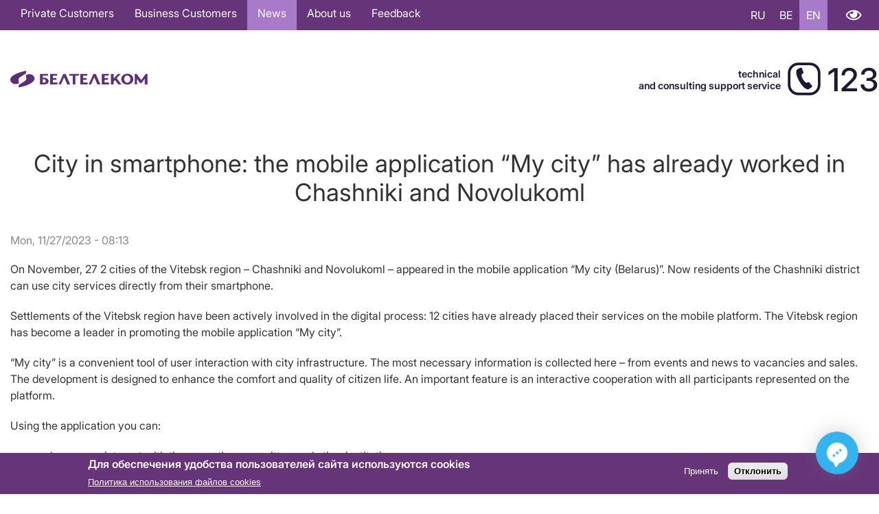

--- FILE ---
content_type: text/html; charset=UTF-8
request_url: https://beltelecom.by/en/news/main/city-smartphone-mobile-application-my-city-has-already-worked-chashniki-and-novolukoml
body_size: 68768
content:


<!-- THEME DEBUG -->
<!-- THEME HOOK: 'html' -->
<!-- FILE NAME SUGGESTIONS:
   ▪️ html--node--969224.html.twig
   ▪️ html--node--%.html.twig
   ▪️ html--node.html.twig
   ✅ html.html.twig
-->
<!-- 💡 BEGIN CUSTOM TEMPLATE OUTPUT from 'themes/beltelecom/templates/layout/html.html.twig' -->

<!DOCTYPE html>
<html lang="en" dir="ltr">
	<head>
		
				<!-- Yandex.Metrika counter -->
		<script type="text/javascript" >
  		 (function(m,e,t,r,i,k,a){m[i]=m[i]||function(){(m[i].a=m[i].a||[]).push(arguments)};
  			 m[i].l=1*new Date();
  			 for (var j = 0; j < document.scripts.length; j++) {if (document.scripts[j].src === r) { return; }}
  			 k=e.createElement(t),a=e.getElementsByTagName(t)[0],k.async=1,k.src=r,a.parentNode.insertBefore(k,a)})
  			 (window, document, "script", "https://mc.yandex.ru/metrika/tag.js", "ym");

  			 ym(66751873, "init", {
    			    clickmap:true,
     				   trackLinks:true,
     				   accurateTrackBounce:true
 						  });
					</script>
				<noscript><div><img src="https://mc.yandex.ru/watch/66751873" style="position:absolute; left:-9999px;" alt="" /></div></noscript>
				<!-- /Yandex.Metrika counter -->



		<!-- Google Tag Manager -->
		<!-- NT -->
		<script>(function(w,d,s,l,i){w[l]=w[l]||[];w[l].push({'gtm.start':
		new Date().getTime(),event:'gtm.js'});var f=d.getElementsByTagName(s)[0],
		j=d.createElement(s),dl=l!='dataLayer'?'&l='+l:'';j.async=true;j.src=
		'https://www.googletagmanager.com/gtm.js?id='+i+dl;f.parentNode.insertBefore(j,f);
		})(window,document,'script','dataLayer','GTM-WHD5TZN');</script>
		<!-- End NT -->

		<!-- NT -->
		<script>
			(function (w, d, s, l, i) {
				w[l] = w[l] || [];
				w[l].push({ 'gtm.start': new Date().getTime(), event: 'gtm.js' });
				var f = d.getElementsByTagName(s)[0],
					j = d.createElement(s),
					dl = l != 'dataLayer' ? '&l=' + l : '';
				j.async = true;
				j.src = 'https://www.googletagmanager.com/gtm.js?id=' + i + dl;
				f.parentNode.insertBefore(j, f);
			})(window, document, 'script', 'dataLayer', 'GTM-TWZHNWD');
		</script>
		<!-- End NT -->
		<!-- End Google Tag Manager -->

		<!-- NT -->
		<script>
			(function (w, d, s, l, i) {
				w[l] = w[l] || [];
				w[l].push({ 'gtm.start': new Date().getTime(), event: 'gtm.js' });
				var f = d.getElementsByTagName(s)[0],
					j = d.createElement(s),
					dl = l != 'dataLayer' ? '&l=' + l : '';
				j.async = true;
				j.src = 'https://www.googletagmanager.com/gtm.js?id=' + i + dl;
				f.parentNode.insertBefore(j, f);
			})(window, document, 'script', 'dataLayer', 'GTM-MFGDBDX');
		</script>
		<!-- End NT -->
		<!-- End Google Tag Manager -->

		<!-- Google Tag Manager -->
		<script>(function(w,d,s,l,i){w[l]=w[l]||[];w[l].push({'gtm.start':
		new Date().getTime(),event:'gtm.js'});var f=d.getElementsByTagName(s)[0],
		j=d.createElement(s),dl=l!='dataLayer'?'&l='+l:'';j.async=true;j.src=
		'https://www.googletagmanager.com/gtm.js?id='+i+dl;f.parentNode.insertBefore(j,f);
		})(window,document,'script','dataLayer','GTM-MFGDBDX');</script>
		<!-- End Google Tag Manager -->


		<meta charset="utf-8" />
<style>body #backtotop {top: 10px;}</style>
<script async src="https://www.googletagmanager.com/gtag/js?id=G-BV0DE02TNG"></script>
<script>window.dataLayer = window.dataLayer || [];function gtag(){dataLayer.push(arguments)};gtag("js", new Date());gtag("set", "developer_id.dMDhkMT", true);gtag("config", "G-BV0DE02TNG", {"groups":"default","page_placeholder":"PLACEHOLDER_page_location","allow_ad_personalization_signals":false});</script>
<meta name="description" content="On November, 27 2 cities of the Vitebsk region – Chashniki and Novolukoml – appeared in the mobile application “My city (Belarus)”. Now residents of the Chashniki district can use city services directly from their smartphone. Settlements of the Vitebsk region have been actively involved in the digital process: 12 cities have already placed their services on the mobile platform. The Vitebsk region has become a leader in promoting the mobile application “My city”." />
<link rel="canonical" href="https://beltelecom.by/en/news/main/city-smartphone-mobile-application-my-city-has-already-worked-chashniki-and-novolukoml" />
<meta name="Generator" content="Drupal 10 (https://www.drupal.org)" />
<meta name="MobileOptimized" content="width" />
<meta name="HandheldFriendly" content="true" />
<meta name="viewport" content="width=device-width, initial-scale=1.0" />
<style>div#sliding-popup, div#sliding-popup .eu-cookie-withdraw-banner, .eu-cookie-withdraw-tab {background: #0779bf} div#sliding-popup.eu-cookie-withdraw-wrapper { background: transparent; } #sliding-popup h1, #sliding-popup h2, #sliding-popup h3, #sliding-popup p, #sliding-popup label, #sliding-popup div, .eu-cookie-compliance-more-button, .eu-cookie-compliance-secondary-button, .eu-cookie-withdraw-tab { color: #ffffff;} .eu-cookie-withdraw-tab { border-color: #ffffff;}</style>
<link rel="icon" href="/sites/default/files/BTK_Icon.ico" type="image/vnd.microsoft.icon" />
<link rel="alternate" hreflang="ru" href="https://beltelecom.by/news/main/gorod-v-smartfone-mobilnoe-prilozhenie-moy-gorod-uzhe-rabotaet-v-chashnikakh-i" />
<link rel="alternate" hreflang="be" href="https://beltelecom.by/be/news/main/gorad-u-smartfone-mabilny-dadatak-moy-gorad-uzho-pracue-u-chashnikakh-i-novalukomli" />
<link rel="alternate" hreflang="en" href="https://beltelecom.by/en/news/main/city-smartphone-mobile-application-my-city-has-already-worked-chashniki-and-novolukoml" />

		 <meta property="og:image" content="/themes/beltelecom/images/BTK_Android_Icon.png"/> <title>City in smartphone: the mobile application “My city” has already worked in Chashniki and Novolukoml | Белтелеком</title>    		<link rel="stylesheet" media="all" href="/core/misc/components/progress.module.css?t97cvi" />
<link rel="stylesheet" media="all" href="/core/misc/components/ajax-progress.module.css?t97cvi" />
<link rel="stylesheet" media="all" href="/core/modules/system/css/components/align.module.css?t97cvi" />
<link rel="stylesheet" media="all" href="/core/modules/system/css/components/fieldgroup.module.css?t97cvi" />
<link rel="stylesheet" media="all" href="/core/modules/system/css/components/container-inline.module.css?t97cvi" />
<link rel="stylesheet" media="all" href="/core/modules/system/css/components/clearfix.module.css?t97cvi" />
<link rel="stylesheet" media="all" href="/core/modules/system/css/components/details.module.css?t97cvi" />
<link rel="stylesheet" media="all" href="/core/modules/system/css/components/hidden.module.css?t97cvi" />
<link rel="stylesheet" media="all" href="/core/modules/system/css/components/item-list.module.css?t97cvi" />
<link rel="stylesheet" media="all" href="/core/modules/system/css/components/js.module.css?t97cvi" />
<link rel="stylesheet" media="all" href="/core/modules/system/css/components/nowrap.module.css?t97cvi" />
<link rel="stylesheet" media="all" href="/core/modules/system/css/components/position-container.module.css?t97cvi" />
<link rel="stylesheet" media="all" href="/core/modules/system/css/components/reset-appearance.module.css?t97cvi" />
<link rel="stylesheet" media="all" href="/core/modules/system/css/components/resize.module.css?t97cvi" />
<link rel="stylesheet" media="all" href="/core/modules/system/css/components/system-status-counter.css?t97cvi" />
<link rel="stylesheet" media="all" href="/core/modules/system/css/components/system-status-report-counters.css?t97cvi" />
<link rel="stylesheet" media="all" href="/core/modules/system/css/components/system-status-report-general-info.css?t97cvi" />
<link rel="stylesheet" media="all" href="/core/modules/system/css/components/tablesort.module.css?t97cvi" />
<link rel="stylesheet" media="all" href="/modules/contrib/eu_cookie_compliance/css/eu_cookie_compliance.css?t97cvi" />
<link rel="stylesheet" media="all" href="/modules/contrib/back_to_top/css/back_to_top.css?t97cvi" />
<link rel="stylesheet" media="all" href="/modules/contrib/calendar/css/calendar.css?t97cvi" />
<link rel="stylesheet" media="all" href="/modules/contrib/calendar/css/calendar_multiday.css?t97cvi" />
<link rel="stylesheet" media="all" href="/modules/contrib/ckeditor_accordion/css/accordion.frontend.css?t97cvi" />
<link rel="stylesheet" media="all" href="/modules/contrib/ckeditor_bootstrap_tabs/css/tabs.css?t97cvi" />
<link rel="stylesheet" media="all" href="/modules/contrib/collapsiblock/theme/dist/collapsiblock.css?t97cvi" />
<link rel="stylesheet" media="all" href="/modules/contrib/colorbox/styles/default/colorbox_style.css?t97cvi" />
<link rel="stylesheet" media="all" href="/modules/contrib/printable/css/entity-links.css?t97cvi" />
<link rel="stylesheet" media="all" href="/modules/contrib/simple_popup_views/css/simple_popup_views.css?t97cvi" />
<link rel="stylesheet" media="all" href="/modules/custom/vi-panel-mastereng/css/vi_panel_eng.css?t97cvi" />
<link rel="stylesheet" media="all" href="/themes/beltelecom/css/colors.css?t97cvi" />
<link rel="stylesheet" media="all" href="/themes/beltelecom/css/components.css?t97cvi" />
<link rel="stylesheet" media="all" href="/themes/beltelecom/css/content.css?t97cvi" />
<link rel="stylesheet" media="all" href="/themes/beltelecom/css/familyrubik.css?t97cvi" />
<link rel="stylesheet" media="all" href="/themes/beltelecom/css/fontawesome.css?t97cvi" />
<link rel="stylesheet" media="all" href="/themes/beltelecom/css/fonts.css?t97cvi" />
<link rel="stylesheet" media="all" href="/themes/beltelecom/css/grid.css?t97cvi" />
<link rel="stylesheet" media="all" href="/themes/beltelecom/css/layout.css?t97cvi" />
<link rel="stylesheet" media="all" href="/themes/beltelecom/css/menu.css?t97cvi" />
<link rel="stylesheet" media="all" href="/themes/beltelecom/css/views.css?t97cvi" />
<link rel="stylesheet" media="all" href="/themes/beltelecom/css/holiday.css?t97cvi" />
<link rel="stylesheet" media="all" href="/themes/beltelecom/css/responsive.css?t97cvi" />
<link rel="stylesheet" media="all" href="/themes/beltelecom/compiled_css/yasna.css?t97cvi" />
<link rel="stylesheet" media="all" href="/themes/beltelecom/css/yasnaPage.css?t97cvi" />
<link rel="stylesheet" media="all" href="/themes/beltelecom/css/3d-backround.css?t97cvi" />
<link rel="stylesheet" media="all" href="/themes/beltelecom/css/newyear.css?t97cvi" />

		
	</head>


		<body class="layout-no-sidebars path-node page-node-type-news-item">

			<!-- Google Tag Manager (noscript) -->
			<!-- NT (noscript) -->
			<noscript><iframe src="https://www.googletagmanager.com/ns.html?id=GTM-WHD5TZN"
			height="0" width="0" style="display:none;visibility:hidden"></iframe></noscript>
			<!-- End NT (noscript) -->
			<noscript>
				<iframe
					src="https://www.googletagmanager.com/ns.html?id=GTM-TWZHNWD"
					height="0"
					width="0"
					style="display: none; visibility: hidden"
				></iframe>
			</noscript>
			<!-- End Google Tag Manager (noscript) -->

			<!-- Google Tag Manager (noscript) -->
			<noscript><iframe src="https://www.googletagmanager.com/ns.html?id=GTM-MFGDBDX"
			height="0" width="0" style="display:none;visibility:hidden"></iframe></noscript>
			<!-- End Google Tag Manager (noscript) -->

						
			

<!-- THEME DEBUG -->
<!-- THEME HOOK: 'off_canvas_page_wrapper' -->
<!-- BEGIN OUTPUT from 'core/modules/system/templates/off-canvas-page-wrapper.html.twig' -->
  <div class="dialog-off-canvas-main-canvas" data-off-canvas-main-canvas>
    

<!-- THEME DEBUG -->
<!-- THEME HOOK: 'page' -->
<!-- FILE NAME SUGGESTIONS:
   ▪️ page--node--969224.html.twig
   ▪️ page--node--%.html.twig
   ▪️ page--node.html.twig
   ✅ page.html.twig
-->
<!-- 💡 BEGIN CUSTOM TEMPLATE OUTPUT from 'themes/beltelecom/templates/layout/page.html.twig' -->

<div id="top-bar">
  <div class="container">
    

<!-- THEME DEBUG -->
<!-- THEME HOOK: 'region' -->
<!-- FILE NAME SUGGESTIONS:
   ▪️ region--top-bar.html.twig
   ✅ region.html.twig
-->
<!-- 💡 BEGIN CUSTOM TEMPLATE OUTPUT from 'themes/beltelecom/templates/layout/region.html.twig' -->
  <div class="row flex-column flex-lg-row justify-content-lg-between align-items-lg-center region region-top-bar">
    

<!-- THEME DEBUG -->
<!-- THEME HOOK: 'block' -->
<!-- FILE NAME SUGGESTIONS:
   ▪️ block--osnovnayanavigaciyaen.html.twig
   ▪️ block--menu-block--osnovnaya-navigaciya-en.html.twig
   ▪️ block--menu-block.html.twig
   ✅ block--system-menu-block.html.twig
   ▪️ block.html.twig
-->
<!-- 💡 BEGIN CUSTOM TEMPLATE OUTPUT from 'themes/beltelecom/templates/block/block--system-menu-block.html.twig' -->
<nav aria-labelledby="block-osnovnayanavigaciyaen-menu" id="block-osnovnayanavigaciyaen" class="col-auto block block-menu navigation menu--osnovnaya-navigaciya-en">
            
  <h2 class="visually-hidden" id="block-osnovnayanavigaciyaen-menu" class="block-title"><span>Основная навигация EN</span></h2>
  

        

<!-- THEME DEBUG -->
<!-- THEME HOOK: 'menu' -->
<!-- FILE NAME SUGGESTIONS:
   ▪️ menu--osnovnaya-navigaciya-en.html.twig
   ✅ menu.html.twig
-->
<!-- 💡 BEGIN CUSTOM TEMPLATE OUTPUT from 'themes/beltelecom/templates/navigation/menu.html.twig' -->

              <ul class="menu">
                    <li class="menu-item menu-item--collapsed">
        <a href="/en/private" data-drupal-link-system-path="taxonomy/term/638">Private Customers</a>
              </li>
                <li class="menu-item menu-item--collapsed">
        <a href="/en/business" data-drupal-link-system-path="taxonomy/term/639">Business Customers</a>
              </li>
                <li class="menu-item menu-item--active-trail">
        <a href="/en/news/main" data-drupal-link-system-path="taxonomy/term/1">News</a>
              </li>
                <li class="menu-item menu-item--collapsed">
        <a href="/en/about" data-drupal-link-system-path="node/4">About us</a>
              </li>
                <li class="menu-item menu-item--collapsed">
        <a href="/en/feedback/contacts" data-drupal-link-system-path="node/36">Feedback</a>
              </li>
        </ul>    
  


<!-- END CUSTOM TEMPLATE OUTPUT from 'themes/beltelecom/templates/navigation/menu.html.twig' -->


  </nav>

<!-- END CUSTOM TEMPLATE OUTPUT from 'themes/beltelecom/templates/block/block--system-menu-block.html.twig' -->



<!-- THEME DEBUG -->
<!-- THEME HOOK: 'block' -->
<!-- FILE NAME SUGGESTIONS:
   ▪️ block--language-switcher.html.twig
   ▪️ block--language-block--language-interface.html.twig
   ▪️ block--language-block.html.twig
   ▪️ block--language.html.twig
   ✅ block.html.twig
-->
<!-- 💡 BEGIN CUSTOM TEMPLATE OUTPUT from 'themes/beltelecom/templates/block/block.html.twig' -->
<div class="language-switcher-language-url col-auto block block-language block-language-blocklanguage-interface" id="block-language-switcher" role="navigation">
  
    
      

<!-- THEME DEBUG -->
<!-- THEME HOOK: 'links__language_block' -->
<!-- FILE NAME SUGGESTIONS:
   ▪️ links--language-block.html.twig
   ✅ links.html.twig
-->
<!-- 💡 BEGIN CUSTOM TEMPLATE OUTPUT from 'themes/beltelecom/templates/navigation/links.html.twig' -->
<ul class="links"><li hreflang="ru" data-drupal-link-system-path="node/969224"><a href="/news/main/gorod-v-smartfone-mobilnoe-prilozhenie-moy-gorod-uzhe-rabotaet-v-chashnikakh-i" class="language-link" hreflang="ru" data-drupal-link-system-path="node/969224">RU</a></li><li hreflang="be" data-drupal-link-system-path="node/969224"><a href="/be/news/main/gorad-u-smartfone-mabilny-dadatak-moy-gorad-uzho-pracue-u-chashnikakh-i-novalukomli" class="language-link" hreflang="be" data-drupal-link-system-path="node/969224">BE</a></li><li hreflang="en" data-drupal-link-system-path="node/969224" class="is-active" aria-current="page"><a href="/en/news/main/city-smartphone-mobile-application-my-city-has-already-worked-chashniki-and-novolukoml" class="language-link is-active" hreflang="en" data-drupal-link-system-path="node/969224" aria-current="page">EN</a></li></ul>
<!-- END CUSTOM TEMPLATE OUTPUT from 'themes/beltelecom/templates/navigation/links.html.twig' -->


  </div>

<!-- END CUSTOM TEMPLATE OUTPUT from 'themes/beltelecom/templates/block/block.html.twig' -->



<!-- THEME DEBUG -->
<!-- THEME HOOK: 'block' -->
<!-- FILE NAME SUGGESTIONS:
   ▪️ block--vi-panel-eng.html.twig
   ▪️ block--vi-panel-eng.html.twig
   ▪️ block--vi-panel-eng.html.twig
   ✅ block.html.twig
-->
<!-- 💡 BEGIN CUSTOM TEMPLATE OUTPUT from 'themes/beltelecom/templates/block/block.html.twig' -->
<div id="block-vi-panel-eng" class="col-auto block block-vi-panel-eng">
  
    
      

<!-- THEME DEBUG -->
<!-- THEME HOOK: 'vi_panel_eng_block' -->
<!-- BEGIN OUTPUT from 'modules/custom/vi-panel-mastereng/templates/vi-panel-eng-block.html.twig' -->
<a href="#" class="special_mode">Version for visually impaired</a>

<div id="vi-panel" class="vi-panel" style="display: none;">
  <div class="clearfix-container">
    <div class="vi-settings">
      <a href="#" class="special_mode_normal">Regular version</a>
      <a href="#">Settings</a>
    </div><br>
  </div>
  <div class="vi-settings-block clearfix-container" style="display: none;">
    <div class="vi-fontsize">
      <label>Font size:</label>
      <a href="#" rel="vi-fontsize-small" vi-font-size="0.8"
         class="vi-fontsize-small">A</a>
      <a href="#" rel="vi-fontsize-normal" vi-font-size="1"
         class="vi-fontsize-normal">A</a>
      <a href="#" rel="vi-fontsize-big" vi-font-size="1.4"
         class="vi-fontsize-big">A</a>
    </div>
    <div class="vi-colors">
      <label>Site colors:</label>
      <a href="#" rel="color1" vi-bg="#fff" vi-color="#000"
         class="vi-color1">А</a>
      <a href="#" rel="color2" vi-bg="#000" vi-color="#fff"
         class="vi-color2">А</a>
      <a href="#" rel="color3" vi-bg="#9dd1ff" vi-color="#063462"
         class="vi-color3">А</a>
      <a href="#" rel="color4" vi-bg="#f7f3d6" vi-color="#4d4b43"
         class="vi-color4">А</a>
             </div>

    <div class="vi-images">
      <label>Image</label>
      <a rel="imagesoff" href="#" vi-img="off" class="vi-imagesoff">Off</a>
      <a rel="imageson" href="#" vi-img="on" class="vi-imageson">On</a>
    </div>

      </div>
  </div>
</div>


    



<!-- END OUTPUT from 'modules/custom/vi-panel-mastereng/templates/vi-panel-eng-block.html.twig' -->


  </div>

<!-- END CUSTOM TEMPLATE OUTPUT from 'themes/beltelecom/templates/block/block.html.twig' -->


  </div>

<!-- END CUSTOM TEMPLATE OUTPUT from 'themes/beltelecom/templates/layout/region.html.twig' -->


  </div>
</div>

<div id="top-blind">
  <div class="container">
    
  </div>
</div>

<header id="header" class="container">
  <div class="row flex-column flex-lg-row justify-content-between align-items-center">

          

<!-- THEME DEBUG -->
<!-- THEME HOOK: 'region' -->
<!-- FILE NAME SUGGESTIONS:
   ▪️ region--header-left.html.twig
   ✅ region.html.twig
-->
<!-- 💡 BEGIN CUSTOM TEMPLATE OUTPUT from 'themes/beltelecom/templates/layout/region.html.twig' -->
  <div class="region region-header-left">
    

<!-- THEME DEBUG -->
<!-- THEME HOOK: 'block' -->
<!-- FILE NAME SUGGESTIONS:
   ▪️ block--beltelecom-branding.html.twig
   ✅ block--system-branding-block.html.twig
   ▪️ block--system.html.twig
   ▪️ block.html.twig
-->
<!-- 💡 BEGIN CUSTOM TEMPLATE OUTPUT from 'themes/beltelecom/templates/block/block--system-branding-block.html.twig' -->
<div id="block-beltelecom-branding" class="block block-system block-system-branding-block">
  
    
         <div class="site-logo"><a href="/en" rel="home"><img src="/themes/beltelecom/logo.svg" alt="Home" /></a></div>    
      </div>

<!-- END CUSTOM TEMPLATE OUTPUT from 'themes/beltelecom/templates/block/block--system-branding-block.html.twig' -->


  </div>

<!-- END CUSTOM TEMPLATE OUTPUT from 'themes/beltelecom/templates/layout/region.html.twig' -->


    
          

<!-- THEME DEBUG -->
<!-- THEME HOOK: 'region' -->
<!-- FILE NAME SUGGESTIONS:
   ▪️ region--header-center.html.twig
   ✅ region.html.twig
-->
<!-- 💡 BEGIN CUSTOM TEMPLATE OUTPUT from 'themes/beltelecom/templates/layout/region.html.twig' -->
  <div class="region region-header-center">
    

<!-- THEME DEBUG -->
<!-- THEME HOOK: 'block' -->
<!-- FILE NAME SUGGESTIONS:
   ▪️ block--telefonnyycentrobsluzhivaniyaklientoven.html.twig
   ▪️ block--block-content--c7bae9a9-cd37-4553-86b8-30927fb6dc0e.html.twig
   ▪️ block--block-content--id-view--telefonnyycentrobsluzhivaniyaklientoven--full.html.twig
   ▪️ block--block-content--id--telefonnyycentrobsluzhivaniyaklientoven.html.twig
   ▪️ block--block-content--view-type--basic--full.html.twig
   ▪️ block--block-content--type--basic.html.twig
   ▪️ block--block-content--view--full.html.twig
   ▪️ block--block-content.html.twig
   ✅ block.html.twig
-->
<!-- 💡 BEGIN CUSTOM TEMPLATE OUTPUT from 'themes/beltelecom/templates/block/block.html.twig' -->
<div id="block-telefonnyycentrobsluzhivaniyaklientoven" class="call-center block block-block-content block-block-contentc7bae9a9-cd37-4553-86b8-30927fb6dc0e">
  
    
      

<!-- THEME DEBUG -->
<!-- THEME HOOK: 'field' -->
<!-- FILE NAME SUGGESTIONS:
   ▪️ field--block-content--body--basic.html.twig
   ▪️ field--block-content--body.html.twig
   ▪️ field--block-content--basic.html.twig
   ▪️ field--body.html.twig
   ✅ field--text-with-summary.html.twig
   ▪️ field.html.twig
-->
<!-- 💡 BEGIN CUSTOM TEMPLATE OUTPUT from 'themes/beltelecom/templates/field/field--text-with-summary.html.twig' -->

            <div class="clearfix text-formatted field field--name-body field--type-text-with-summary field--label-hidden field__item"><div id="call-center-text">technical<br>and consulting support service</div><div class="fas fa-phone" id="call-center-icon">&nbsp;</div><div id="call-center-number">123</div></div>
      
<!-- END CUSTOM TEMPLATE OUTPUT from 'themes/beltelecom/templates/field/field--text-with-summary.html.twig' -->


  </div>

<!-- END CUSTOM TEMPLATE OUTPUT from 'themes/beltelecom/templates/block/block.html.twig' -->


  </div>

<!-- END CUSTOM TEMPLATE OUTPUT from 'themes/beltelecom/templates/layout/region.html.twig' -->


    
        
  </div>
</header>


 

<div id="content" class="container">
    
      <main id="main">

<!-- THEME DEBUG -->
<!-- THEME HOOK: 'region' -->
<!-- FILE NAME SUGGESTIONS:
   ▪️ region--content.html.twig
   ✅ region.html.twig
-->
<!-- 💡 BEGIN CUSTOM TEMPLATE OUTPUT from 'themes/beltelecom/templates/layout/region.html.twig' -->
  <div class="region region-content">
    

<!-- THEME DEBUG -->
<!-- THEME HOOK: 'block' -->
<!-- FILE NAME SUGGESTIONS:
   ▪️ block--beltelecom-messages.html.twig
   ✅ block--system-messages-block.html.twig
   ▪️ block--system.html.twig
   ▪️ block.html.twig
-->
<!-- BEGIN OUTPUT from 'core/modules/system/templates/block--system-messages-block.html.twig' -->
<div data-drupal-messages-fallback class="hidden"></div>

<!-- END OUTPUT from 'core/modules/system/templates/block--system-messages-block.html.twig' -->



<!-- THEME DEBUG -->
<!-- THEME HOOK: 'block' -->
<!-- FILE NAME SUGGESTIONS:
   ▪️ block--beltelecom-page-title.html.twig
   ▪️ block--page-title-block.html.twig
   ▪️ block--core.html.twig
   ✅ block.html.twig
-->
<!-- 💡 BEGIN CUSTOM TEMPLATE OUTPUT from 'themes/beltelecom/templates/block/block.html.twig' -->
<div id="block-beltelecom-page-title" class="block block-core block-page-title-block">
  
    
      

<!-- THEME DEBUG -->
<!-- THEME HOOK: 'page_title' -->
<!-- 💡 BEGIN CUSTOM TEMPLATE OUTPUT from 'themes/beltelecom/templates/content/page-title.html.twig' -->

	<h1 class="page-title">

<!-- THEME DEBUG -->
<!-- THEME HOOK: 'field' -->
<!-- FILE NAME SUGGESTIONS:
   ▪️ field--node--title--news-item.html.twig
   ✅ field--node--title.html.twig
   ▪️ field--node--news-item.html.twig
   ▪️ field--title.html.twig
   ▪️ field--string.html.twig
   ▪️ field.html.twig
-->
<!-- 💡 BEGIN CUSTOM TEMPLATE OUTPUT from 'themes/beltelecom/templates/field/field--node--title.html.twig' -->
<span class="field field--name-title field--type-string field--label-hidden">City in smartphone: the mobile application “My city” has already worked in Chashniki and Novolukoml </span>

<!-- END CUSTOM TEMPLATE OUTPUT from 'themes/beltelecom/templates/field/field--node--title.html.twig' -->

</h1>


<!-- Callback widget begin -->
<script>
	var customBlingerConfig = {
settings: {
showPowered: false
}
};
</script>
<script>
	(function (d) {
var s = d.createElement("script");
s.async = true;
s.charset = "utf-8";
s.src = "https://mtrunkapp.beltelecom.by/uploads/widgets2/1.js";
d.head.appendChild(s);
})(window.document);
</script>
<!-- Callback widget end -->

<!-- END CUSTOM TEMPLATE OUTPUT from 'themes/beltelecom/templates/content/page-title.html.twig' -->


  </div>

<!-- END CUSTOM TEMPLATE OUTPUT from 'themes/beltelecom/templates/block/block.html.twig' -->



<!-- THEME DEBUG -->
<!-- THEME HOOK: 'block' -->
<!-- FILE NAME SUGGESTIONS:
   ▪️ block--beltelecom-content.html.twig
   ▪️ block--system-main-block.html.twig
   ▪️ block--system.html.twig
   ✅ block.html.twig
-->
<!-- 💡 BEGIN CUSTOM TEMPLATE OUTPUT from 'themes/beltelecom/templates/block/block.html.twig' -->
<div id="block-beltelecom-content" class="block block-system block-system-main-block">
  
    
      

<!-- THEME DEBUG -->
<!-- THEME HOOK: 'node' -->
<!-- FILE NAME SUGGESTIONS:
   ▪️ node--969224--full.html.twig
   ▪️ node--969224.html.twig
   ▪️ node--news-item--full.html.twig
   ▪️ node--news-item.html.twig
   ▪️ node--full.html.twig
   ✅ node.html.twig
-->
<!-- 💡 BEGIN CUSTOM TEMPLATE OUTPUT from 'themes/beltelecom/templates/content/node.html.twig' -->

<article class="node node--type-news-item node--view-mode-full">

  
    

      <footer class="node__meta">
      

<!-- THEME DEBUG -->
<!-- THEME HOOK: 'user' -->
<!-- 💡 BEGIN CUSTOM TEMPLATE OUTPUT from 'themes/beltelecom/templates/user/user.html.twig' -->
<article class="profile">
  <div class="node_view">








</div></article>

<!-- END CUSTOM TEMPLATE OUTPUT from 'themes/beltelecom/templates/user/user.html.twig' -->


      <div class="node__submitted">
        

<!-- THEME DEBUG -->
<!-- THEME HOOK: 'field' -->
<!-- FILE NAME SUGGESTIONS:
   ▪️ field--node--created--news-item.html.twig
   ✅ field--node--created.html.twig
   ▪️ field--node--news-item.html.twig
   ▪️ field--created.html.twig
   ▪️ field--created.html.twig
   ▪️ field.html.twig
-->
<!-- 💡 BEGIN CUSTOM TEMPLATE OUTPUT from 'themes/beltelecom/templates/field/field--node--created.html.twig' -->
<span class="field field--name-created field--type-created field--label-hidden">

<!-- THEME DEBUG -->
<!-- THEME HOOK: 'time' -->
<!-- 💡 BEGIN CUSTOM TEMPLATE OUTPUT from 'themes/beltelecom/templates/field/time.html.twig' -->
<time datetime="2023-11-27T08:13:20+00:00" title="Monday, November 27, 2023 - 08:13" class="datetime">Mon, 11/27/2023 - 08:13</time>

<!-- END CUSTOM TEMPLATE OUTPUT from 'themes/beltelecom/templates/field/time.html.twig' -->

</span>

<!-- END CUSTOM TEMPLATE OUTPUT from 'themes/beltelecom/templates/field/field--node--created.html.twig' -->


      </div>
    </footer>
  
  <div class="node__content">
    

<!-- THEME DEBUG -->
<!-- THEME HOOK: 'field' -->
<!-- FILE NAME SUGGESTIONS:
   ▪️ field--node--body--news-item.html.twig
   ▪️ field--node--body.html.twig
   ▪️ field--node--news-item.html.twig
   ▪️ field--body.html.twig
   ✅ field--text-with-summary.html.twig
   ▪️ field.html.twig
-->
<!-- 💡 BEGIN CUSTOM TEMPLATE OUTPUT from 'themes/beltelecom/templates/field/field--text-with-summary.html.twig' -->

            <div class="clearfix text-formatted field field--name-body field--type-text-with-summary field--label-hidden field__item"><p>On November, 27 2 cities of the Vitebsk region – Chashniki and Novolukoml – appeared in the mobile application “My city (Belarus)”. Now residents of the Chashniki district can use city services directly from their smartphone.</p>

<p>Settlements of the Vitebsk region have been actively involved in the digital process: 12 cities have already placed their services on the mobile platform. The Vitebsk region has become a leader in promoting the mobile application “My city”.</p>

<p>“My city” is a convenient tool of user interaction with city infrastructure. The most necessary information is collected here – from events and news to vacancies and sales. The development is designed to enhance the comfort and quality of citizen life. An important feature is an interactive cooperation with all participants represented on the platform.</p>

<p>Using the application you can:</p>

<ul>
	<li>make an appointment with the executive committee and other institutions;</li>
</ul>

<ul>
	<li>book a table in a restaurant or a room in a hotel;</li>
</ul>

<ul>
	<li>call an emergency team, schedule a visit to a beauty salon, enroll your child in sports section;</li>
</ul>

<ul>
	<li>find out the opening hours of shops and cafes and much more.</li>
</ul>

<p>“My city” is also a real guide to sights, museums, parks and other interesting locations. Thanks to the mobile platform, tourists and local residents can orient in the settlement well. You just need to download the application in the App Store or Google Play in order to start benefit from it.</p>

<p><em>“My city (Belarus)” is a step forward to digital future that makes cities more convenient and modern for their residents. The comprehensive project to digitize the urban environment was developed by the Ministry of Communications </em><em>and Informatization</em> <em>together with the company Beltelecom.</em></p>

<p data-entity-type data-entity-uuid style="text-align: center;"><span><img alt="1" data-entity-type data-entity-uuid height="513" src="/sites/default/files/content/img-news/28-11-2023/img-news-chashniki-novolukoml-all.jpg" width="921" loading="lazy"><span title="Нажмите и растяните">​</span></span></p>
</div>
      
<!-- END CUSTOM TEMPLATE OUTPUT from 'themes/beltelecom/templates/field/field--text-with-summary.html.twig' -->

<div class="node_view">





<ul class="pre_links"><li><a href="/en/node/969224/printable/print" target="_blank">Print</a></li></ul>


</div>
  </div>

</article>

<!-- END CUSTOM TEMPLATE OUTPUT from 'themes/beltelecom/templates/content/node.html.twig' -->


  </div>

<!-- END CUSTOM TEMPLATE OUTPUT from 'themes/beltelecom/templates/block/block.html.twig' -->



<!-- THEME DEBUG -->
<!-- THEME HOOK: 'block' -->
<!-- FILE NAME SUGGESTIONS:
   ▪️ block--evropeyskieigryen.html.twig
   ▪️ block--block-content--f347b0c1-0354-4072-b4c2-6495f75938ca.html.twig
   ▪️ block--block-content--id-view--evropeyskieigryen--full.html.twig
   ▪️ block--block-content--id--evropeyskieigryen.html.twig
   ▪️ block--block-content--view-type--basic--full.html.twig
   ▪️ block--block-content--type--basic.html.twig
   ▪️ block--block-content--view--full.html.twig
   ▪️ block--block-content.html.twig
   ✅ block.html.twig
-->
<!-- 💡 BEGIN CUSTOM TEMPLATE OUTPUT from 'themes/beltelecom/templates/block/block.html.twig' -->
<div id="block-evropeyskieigryen" class="col-12 col-md-auto col-lg-auto align-center block block-block-content block-block-contentf347b0c1-0354-4072-b4c2-6495f75938ca">
  
    
      

<!-- THEME DEBUG -->
<!-- THEME HOOK: 'field' -->
<!-- FILE NAME SUGGESTIONS:
   ▪️ field--block-content--body--basic.html.twig
   ▪️ field--block-content--body.html.twig
   ▪️ field--block-content--basic.html.twig
   ▪️ field--body.html.twig
   ✅ field--text-with-summary.html.twig
   ▪️ field.html.twig
-->
<!-- 💡 BEGIN CUSTOM TEMPLATE OUTPUT from 'themes/beltelecom/templates/field/field--text-with-summary.html.twig' -->

            <div class="clearfix text-formatted field field--name-body field--type-text-with-summary field--label-hidden field__item"><div class="brands">
<div style="display: flex; align-items: center;"><a href="https://www.mpt.gov.by/ru/ocenka-skorosti-peredachi-dannyh" target="_blank"><img alt data-entity-type data-entity-uuid src="/sites/default/files/content/ocenka-skorosti-eng.png"> </a> <a href="http://качество-услуг.бел/RatingPortal" target="_blank"><img alt data-entity-type data-entity-uuid src="/sites/default/files/content/rejting-kachestva-eng.png"> </a> <a href="/uvazhaemye-abonenty" target="_blank"><img alt data-entity-type data-entity-uuid src="/sites/default/files/content/attention-of-subscriberseng.png"> </a></div>
</div>
</div>
      
<!-- END CUSTOM TEMPLATE OUTPUT from 'themes/beltelecom/templates/field/field--text-with-summary.html.twig' -->


  </div>

<!-- END CUSTOM TEMPLATE OUTPUT from 'themes/beltelecom/templates/block/block.html.twig' -->


  </div>

<!-- END CUSTOM TEMPLATE OUTPUT from 'themes/beltelecom/templates/layout/region.html.twig' -->

</main>
  
  
</div>

<footer id="footer">

  
      <div id="footer-first">
      <div class="container">

<!-- THEME DEBUG -->
<!-- THEME HOOK: 'region' -->
<!-- FILE NAME SUGGESTIONS:
   ▪️ region--footer-first.html.twig
   ✅ region.html.twig
-->
<!-- 💡 BEGIN CUSTOM TEMPLATE OUTPUT from 'themes/beltelecom/templates/layout/region.html.twig' -->
  <div class="row flex-column flex-md-row flex-lg-row justify-content-md-between justify-content-lg-between region region-footer-first">
    

<!-- THEME DEBUG -->
<!-- THEME HOOK: 'block' -->
<!-- FILE NAME SUGGESTIONS:
   ▪️ block--nashibrendy-2.html.twig
   ▪️ block--block-content--2bee6136-01a2-40b1-9e7c-b7bcbd3e55d9.html.twig
   ▪️ block--block-content--id-view--nashibrendy-2--full.html.twig
   ▪️ block--block-content--id--nashibrendy-2.html.twig
   ▪️ block--block-content--view-type--basic--full.html.twig
   ▪️ block--block-content--type--basic.html.twig
   ▪️ block--block-content--view--full.html.twig
   ▪️ block--block-content.html.twig
   ✅ block.html.twig
-->
<!-- 💡 BEGIN CUSTOM TEMPLATE OUTPUT from 'themes/beltelecom/templates/block/block.html.twig' -->
<div id="block-nashibrendy-2" class="block block-block-content block-block-content2bee6136-01a2-40b1-9e7c-b7bcbd3e55d9">
  
    
      

<!-- THEME DEBUG -->
<!-- THEME HOOK: 'field' -->
<!-- FILE NAME SUGGESTIONS:
   ▪️ field--block-content--body--basic.html.twig
   ▪️ field--block-content--body.html.twig
   ▪️ field--block-content--basic.html.twig
   ▪️ field--body.html.twig
   ✅ field--text-with-summary.html.twig
   ▪️ field.html.twig
-->
<!-- 💡 BEGIN CUSTOM TEMPLATE OUTPUT from 'themes/beltelecom/templates/field/field--text-with-summary.html.twig' -->

            <div class="clearfix text-formatted field field--name-body field--type-text-with-summary field--label-hidden field__item"><div class="brands brands-list"><div class="brands-item"><a class="brands-link brands-link--yasna" href="http://yasna.by" target="_blank"><img class="brands-image" src="/sites/default/files/brands_200x100/yasna.png" data-entity-uuid data-entity-type alt width="160" height="62" loading="lazy"></a></div><div class="brands-item"><a class="brands-link brands-link--byfly" href="/private/internet" target="_blank"><img class="brands-image" src="/sites/default/files/brands_200x100/byfly.png" data-entity-uuid data-entity-type alt width="152" height="100" loading="lazy"></a></div><div class="brands-item"><a class="brands-link brands-link--zala" href="/private/tv" target="_blank"><img class="brands-image" src="/sites/default/files/brands_200x100/zala-color.png" data-entity-uuid data-entity-type alt width="200" height="66" loading="lazy"></a></div><div class="brands-item"><a class="brands-link brands-link--home" href="https://www.beltelecom.by/private/videokontrol-private" target="_blank"><img class="brands-image" src="/sites/default/files/brands_200x100/videocontrol.png" data-entity-uuid data-entity-type alt width="600" height="218" loading="lazy"></a></div><div class="brands-item"><a class="brands-link brands-link--yasnatv" href="http://tv.yasna.by" target="_blank"><img class="brands-image" src="/sites/default/files/brands_200x100/tvyasna2.png" data-entity-uuid data-entity-type alt width="288" height="100" loading="lazy"></a></div><div class="brands-item"><a class="brands-link brands-link--btcshop" href="https://shop.beltelecom.by/" target="_blank"><img class="brands-image" src="/sites/default/files/brands_200x100/BTCShopLogo_G.png" data-entity-uuid data-entity-type alt width="317" height="67" loading="lazy"></a></div><div class="brands-item"><a class="brands-link brands-link--evika" href="http://evika.by/" target="_blank"><img class="brands-image" src="/sites/default/files/brands_200x100/EvikaLogo_G.png" data-entity-uuid data-entity-type alt width="796" height="228" loading="lazy"></a></div><div class="brands-item"><a class="brands-link brands-link--sfera" href="/business/additional-services/videoconferencing" target="_blank"><img class="brands-image" src="/sites/default/files/brands_200x100/SferaBTCLogo_G.png" data-entity-uuid data-entity-type alt width="226" height="71" loading="lazy"></a></div><div class="brands-item"><a class="brands-link brands-link--ogokino" href="/private/internet/OgoKino-subscription" target="_blank"><img class="brands-image" src="/sites/default/files/brands_200x100/ogokino.png" data-entity-uuid data-entity-type alt width="877" height="437" loading="lazy"></a></div></div></div>
      
<!-- END CUSTOM TEMPLATE OUTPUT from 'themes/beltelecom/templates/field/field--text-with-summary.html.twig' -->


  </div>

<!-- END CUSTOM TEMPLATE OUTPUT from 'themes/beltelecom/templates/block/block.html.twig' -->


  </div>

<!-- END CUSTOM TEMPLATE OUTPUT from 'themes/beltelecom/templates/layout/region.html.twig' -->

</div>
    </div>
  
      <div id="footer-second">
      <div class="container">

<!-- THEME DEBUG -->
<!-- THEME HOOK: 'region' -->
<!-- FILE NAME SUGGESTIONS:
   ▪️ region--footer-second.html.twig
   ✅ region.html.twig
-->
<!-- 💡 BEGIN CUSTOM TEMPLATE OUTPUT from 'themes/beltelecom/templates/layout/region.html.twig' -->
  <div class="row flex-column flex-md-row flex-lg-row justify-content-md-between justify-content-lg-between region region-footer-second">
    

<!-- THEME DEBUG -->
<!-- THEME HOOK: 'block' -->
<!-- FILE NAME SUGGESTIONS:
   ▪️ block--beltelecom-portalreytingovoyocenki.html.twig
   ▪️ block--block-content--eb3c480d-222c-4d0b-b27a-026d714fb87a.html.twig
   ▪️ block--block-content--id-view--beltelecom-portalreytingovoyocenki--full.html.twig
   ▪️ block--block-content--id--beltelecom-portalreytingovoyocenki.html.twig
   ▪️ block--block-content--view-type--basic--full.html.twig
   ▪️ block--block-content--type--basic.html.twig
   ▪️ block--block-content--view--full.html.twig
   ▪️ block--block-content.html.twig
   ✅ block.html.twig
-->
<!-- 💡 BEGIN CUSTOM TEMPLATE OUTPUT from 'themes/beltelecom/templates/block/block.html.twig' -->
<div id="block-beltelecom-portalreytingovoyocenki" class="block block-block-content block-block-contenteb3c480d-222c-4d0b-b27a-026d714fb87a">
  
    
      

<!-- THEME DEBUG -->
<!-- THEME HOOK: 'field' -->
<!-- FILE NAME SUGGESTIONS:
   ▪️ field--block-content--body--basic.html.twig
   ▪️ field--block-content--body.html.twig
   ▪️ field--block-content--basic.html.twig
   ▪️ field--body.html.twig
   ✅ field--text-with-summary.html.twig
   ▪️ field.html.twig
-->
<!-- 💡 BEGIN CUSTOM TEMPLATE OUTPUT from 'themes/beltelecom/templates/field/field--text-with-summary.html.twig' -->

            <div class="clearfix text-formatted field field--name-body field--type-text-with-summary field--label-hidden field__item"><p><iframe src="https://xn----7sbgfh2alwzdhpc0c.xn--90ais/widget?pan=101007741" title="Качество услуг" width="300" height="130" frameborder="0" scrolling="no"></iframe></p></div>
      
<!-- END CUSTOM TEMPLATE OUTPUT from 'themes/beltelecom/templates/field/field--text-with-summary.html.twig' -->


  </div>

<!-- END CUSTOM TEMPLATE OUTPUT from 'themes/beltelecom/templates/block/block.html.twig' -->



<!-- THEME DEBUG -->
<!-- THEME HOOK: 'block' -->
<!-- FILE NAME SUGGESTIONS:
   ▪️ block--osnovnayanavigaciyaen-3.html.twig
   ▪️ block--menu-block--osnovnaya-navigaciya-en.html.twig
   ▪️ block--menu-block.html.twig
   ✅ block--system-menu-block.html.twig
   ▪️ block.html.twig
-->
<!-- 💡 BEGIN CUSTOM TEMPLATE OUTPUT from 'themes/beltelecom/templates/block/block--system-menu-block.html.twig' -->
<nav aria-labelledby="block-osnovnayanavigaciyaen-3-menu" id="block-osnovnayanavigaciyaen-3" class="col-12 col-md-auto col-lg-auto block block-menu navigation menu--osnovnaya-navigaciya-en">
      
  <h2 id="block-osnovnayanavigaciyaen-3-menu" class="block-title"><span>Private Customers</span></h2>
  

        

<!-- THEME DEBUG -->
<!-- THEME HOOK: 'menu' -->
<!-- FILE NAME SUGGESTIONS:
   ▪️ menu--osnovnaya-navigaciya-en.html.twig
   ✅ menu.html.twig
-->
<!-- 💡 BEGIN CUSTOM TEMPLATE OUTPUT from 'themes/beltelecom/templates/navigation/menu.html.twig' -->

              <ul class="menu">
                    <li class="menu-item menu-item--collapsed">
        <a href="/en/private/packages" data-drupal-link-system-path="node/399">Packages</a>
              </li>
                <li class="menu-item">
        <a href="/en/private/internet" data-drupal-link-system-path="node/1574">Internet</a>
              </li>
                <li class="menu-item menu-item--collapsed">
        <a href="/en/private/tv/interaktivnoe" data-drupal-link-system-path="node/1334">Television</a>
              </li>
                <li class="menu-item">
        <a href="/private/smart-home">Smart Home</a>
              </li>
                <li class="menu-item menu-item--collapsed">
        <a href="/en/private/telephony" data-drupal-link-system-path="node/578">Telephony</a>
              </li>
                <li class="menu-item menu-item--collapsed">
        <a href="/en/private/hosting" data-drupal-link-system-path="node/677">Hosting</a>
              </li>
                <li class="menu-item">
        <a href="/en/private/videokontrol-private" data-drupal-link-system-path="node/398">Video surveillance</a>
              </li>
                <li class="menu-item">
        <a href="/en/private/other/recreation" data-drupal-link-system-path="node/603">Health improvement centers</a>
              </li>
        </ul>    
  


<!-- END CUSTOM TEMPLATE OUTPUT from 'themes/beltelecom/templates/navigation/menu.html.twig' -->


  </nav>

<!-- END CUSTOM TEMPLATE OUTPUT from 'themes/beltelecom/templates/block/block--system-menu-block.html.twig' -->



<!-- THEME DEBUG -->
<!-- THEME HOOK: 'block' -->
<!-- FILE NAME SUGGESTIONS:
   ▪️ block--osnovnayanavigaciyaen-4.html.twig
   ▪️ block--menu-block--osnovnaya-navigaciya-en.html.twig
   ▪️ block--menu-block.html.twig
   ✅ block--system-menu-block.html.twig
   ▪️ block.html.twig
-->
<!-- 💡 BEGIN CUSTOM TEMPLATE OUTPUT from 'themes/beltelecom/templates/block/block--system-menu-block.html.twig' -->
<nav aria-labelledby="block-osnovnayanavigaciyaen-4-menu" id="block-osnovnayanavigaciyaen-4" class="col-12 col-md-auto col-lg-auto block block-menu navigation menu--osnovnaya-navigaciya-en">
      
  <h2 id="block-osnovnayanavigaciyaen-4-menu" class="block-title"><span>Business customers</span></h2>
  

        

<!-- THEME DEBUG -->
<!-- THEME HOOK: 'menu' -->
<!-- FILE NAME SUGGESTIONS:
   ▪️ menu--osnovnaya-navigaciya-en.html.twig
   ✅ menu.html.twig
-->
<!-- 💡 BEGIN CUSTOM TEMPLATE OUTPUT from 'themes/beltelecom/templates/navigation/menu.html.twig' -->

              <ul class="menu">
                    <li class="menu-item">
        <a href="/en/business/pakety-uslug" data-drupal-link-system-path="node/411">Packages</a>
              </li>
                <li class="menu-item menu-item--collapsed">
        <a href="/en/business/internet" data-drupal-link-system-path="node/1912">Internet</a>
              </li>
                <li class="menu-item menu-item--collapsed">
        <a href="/en/business/telephony" data-drupal-link-system-path="node/414">Telephony</a>
              </li>
                <li class="menu-item">
        <a href="/en/business/videokontrol-business" data-drupal-link-system-path="node/408">Video surveillance</a>
              </li>
                <li class="menu-item">
        <a href="/en/business/additional-services" data-drupal-link-system-path="node/550">Additional services</a>
              </li>
        </ul>    
  


<!-- END CUSTOM TEMPLATE OUTPUT from 'themes/beltelecom/templates/navigation/menu.html.twig' -->


  </nav>

<!-- END CUSTOM TEMPLATE OUTPUT from 'themes/beltelecom/templates/block/block--system-menu-block.html.twig' -->



<!-- THEME DEBUG -->
<!-- THEME HOOK: 'block' -->
<!-- FILE NAME SUGGESTIONS:
   ▪️ block--osnovnayanavigaciyaen-6.html.twig
   ▪️ block--menu-block--osnovnaya-navigaciya-en.html.twig
   ▪️ block--menu-block.html.twig
   ✅ block--system-menu-block.html.twig
   ▪️ block.html.twig
-->
<!-- 💡 BEGIN CUSTOM TEMPLATE OUTPUT from 'themes/beltelecom/templates/block/block--system-menu-block.html.twig' -->
<nav aria-labelledby="block-osnovnayanavigaciyaen-6-menu" id="block-osnovnayanavigaciyaen-6" class="col-12 col-md-auto col-lg-auto block block-menu navigation menu--osnovnaya-navigaciya-en">
      
  <h2 id="block-osnovnayanavigaciyaen-6-menu" class="block-title"><span>About us</span></h2>
  

        

<!-- THEME DEBUG -->
<!-- THEME HOOK: 'menu' -->
<!-- FILE NAME SUGGESTIONS:
   ▪️ menu--osnovnaya-navigaciya-en.html.twig
   ✅ menu.html.twig
-->
<!-- 💡 BEGIN CUSTOM TEMPLATE OUTPUT from 'themes/beltelecom/templates/navigation/menu.html.twig' -->

              <ul class="menu">
                    <li class="menu-item">
        <a href="/en/about/management" data-drupal-link-system-path="node/946967">Management</a>
              </li>
                <li class="menu-item menu-item--collapsed">
        <a href="/en/about/affiliates" data-drupal-link-system-path="about/affiliates">About company</a>
              </li>
                <li class="menu-item">
        <a href="/en/about/international-cooperation" data-drupal-link-system-path="node/5">Cooperation</a>
              </li>
                <li class="menu-item menu-item--collapsed">
        <a href="/en/about/communcation-networks" data-drupal-link-system-path="node/55">Telecommunication networks</a>
              </li>
        </ul>    
  


<!-- END CUSTOM TEMPLATE OUTPUT from 'themes/beltelecom/templates/navigation/menu.html.twig' -->


  </nav>

<!-- END CUSTOM TEMPLATE OUTPUT from 'themes/beltelecom/templates/block/block--system-menu-block.html.twig' -->



<!-- THEME DEBUG -->
<!-- THEME HOOK: 'block' -->
<!-- FILE NAME SUGGESTIONS:
   ▪️ block--osnovnayanavigaciyaen-7.html.twig
   ▪️ block--menu-block--osnovnaya-navigaciya-en.html.twig
   ▪️ block--menu-block.html.twig
   ✅ block--system-menu-block.html.twig
   ▪️ block.html.twig
-->
<!-- 💡 BEGIN CUSTOM TEMPLATE OUTPUT from 'themes/beltelecom/templates/block/block--system-menu-block.html.twig' -->
<nav aria-labelledby="block-osnovnayanavigaciyaen-7-menu" id="block-osnovnayanavigaciyaen-7" class="col-12 col-md-auto col-lg-auto block block-menu navigation menu--osnovnaya-navigaciya-en">
      
  <h2 id="block-osnovnayanavigaciyaen-7-menu" class="block-title"><span>Feedback</span></h2>
  

        

<!-- THEME DEBUG -->
<!-- THEME HOOK: 'menu' -->
<!-- FILE NAME SUGGESTIONS:
   ▪️ menu--osnovnaya-navigaciya-en.html.twig
   ✅ menu.html.twig
-->
<!-- 💡 BEGIN CUSTOM TEMPLATE OUTPUT from 'themes/beltelecom/templates/navigation/menu.html.twig' -->

              <ul class="menu">
                    <li class="menu-item">
        <a href="/en/feedback/contacts" data-drupal-link-system-path="node/36">Contacts</a>
              </li>
                <li class="menu-item">
        <a href="/en/feedback/press-center" data-drupal-link-system-path="node/3">Press-center</a>
              </li>
        </ul>    
  


<!-- END CUSTOM TEMPLATE OUTPUT from 'themes/beltelecom/templates/navigation/menu.html.twig' -->


  </nav>

<!-- END CUSTOM TEMPLATE OUTPUT from 'themes/beltelecom/templates/block/block--system-menu-block.html.twig' -->


  </div>

<!-- END CUSTOM TEMPLATE OUTPUT from 'themes/beltelecom/templates/layout/region.html.twig' -->

</div>
    </div>
  
      <div id="footer-third">
      <div class="container">

<!-- THEME DEBUG -->
<!-- THEME HOOK: 'region' -->
<!-- FILE NAME SUGGESTIONS:
   ▪️ region--footer-third.html.twig
   ✅ region.html.twig
-->
<!-- 💡 BEGIN CUSTOM TEMPLATE OUTPUT from 'themes/beltelecom/templates/layout/region.html.twig' -->
  <div class="row flex-column flex-md-row flex-lg-row justify-content-md-between justify-content-lg-between align-items-lg-center region region-footer-third">
    

<!-- THEME DEBUG -->
<!-- THEME HOOK: 'block' -->
<!-- FILE NAME SUGGESTIONS:
   ▪️ block--kopirayten.html.twig
   ▪️ block--block-content--99afc4a1-f9c1-4e39-8e15-72e5cddcb0c3.html.twig
   ▪️ block--block-content--id-view--kopirayten--full.html.twig
   ▪️ block--block-content--id--kopirayten.html.twig
   ▪️ block--block-content--view-type--basic--full.html.twig
   ▪️ block--block-content--type--basic.html.twig
   ▪️ block--block-content--view--full.html.twig
   ▪️ block--block-content.html.twig
   ✅ block.html.twig
-->
<!-- 💡 BEGIN CUSTOM TEMPLATE OUTPUT from 'themes/beltelecom/templates/block/block.html.twig' -->
<div id="block-kopirayten" class="col-auto block block-block-content block-block-content99afc4a1-f9c1-4e39-8e15-72e5cddcb0c3">
  
    
      

<!-- THEME DEBUG -->
<!-- THEME HOOK: 'field' -->
<!-- FILE NAME SUGGESTIONS:
   ▪️ field--block-content--body--basic.html.twig
   ▪️ field--block-content--body.html.twig
   ▪️ field--block-content--basic.html.twig
   ▪️ field--body.html.twig
   ✅ field--text-with-summary.html.twig
   ▪️ field.html.twig
-->
<!-- 💡 BEGIN CUSTOM TEMPLATE OUTPUT from 'themes/beltelecom/templates/field/field--text-with-summary.html.twig' -->

            <div class="clearfix text-formatted field field--name-body field--type-text-with-summary field--label-hidden field__item"><p>RUE "Beltelecom"</p>
</div>
      
<!-- END CUSTOM TEMPLATE OUTPUT from 'themes/beltelecom/templates/field/field--text-with-summary.html.twig' -->


  </div>

<!-- END CUSTOM TEMPLATE OUTPUT from 'themes/beltelecom/templates/block/block.html.twig' -->



<!-- THEME DEBUG -->
<!-- THEME HOOK: 'block' -->
<!-- FILE NAME SUGGESTIONS:
   ▪️ block--social-icons.html.twig
   ▪️ block--block-content--96d0d33d-fcee-4549-afbc-14ce3dc890c0.html.twig
   ▪️ block--block-content--id-view--social-icons--full.html.twig
   ▪️ block--block-content--id--social-icons.html.twig
   ▪️ block--block-content--view-type--basic--full.html.twig
   ▪️ block--block-content--type--basic.html.twig
   ▪️ block--block-content--view--full.html.twig
   ▪️ block--block-content.html.twig
   ✅ block.html.twig
-->
<!-- 💡 BEGIN CUSTOM TEMPLATE OUTPUT from 'themes/beltelecom/templates/block/block.html.twig' -->
<div id="block-social-icons" class="col-auto block block-block-content block-block-content96d0d33d-fcee-4549-afbc-14ce3dc890c0">
  
    
      

<!-- THEME DEBUG -->
<!-- THEME HOOK: 'field' -->
<!-- FILE NAME SUGGESTIONS:
   ▪️ field--block-content--body--basic.html.twig
   ▪️ field--block-content--body.html.twig
   ▪️ field--block-content--basic.html.twig
   ▪️ field--body.html.twig
   ✅ field--text-with-summary.html.twig
   ▪️ field.html.twig
-->
<!-- 💡 BEGIN CUSTOM TEMPLATE OUTPUT from 'themes/beltelecom/templates/field/field--text-with-summary.html.twig' -->

            <div class="clearfix text-formatted field field--name-body field--type-text-with-summary field--label-hidden field__item"><div id="social-icons"><a class="social-icon" href="https://twitter.com/BeltelecomBy" rel="nofollow" target="_blank"><i class="fab fa-twitter"></i></a> <a class="social-icon" href="https://vk.com/bybeltelecom" rel="nofollow" target="_blank"><i class="fab fa-vk"></i></a> <a class="social-icon" href="https://www.instagram.com/beltelecomby" rel="nofollow" target="_blank"><i class="fab fa-instagram"></i></a> <a class="social-icon" href="https://www.facebook.com/beltelecomby" rel="nofollow" target="_blank"><i class="fab fa-facebook-f"></i></a> <a class="social-icon" href="https://ok.ru/beltelecomby" rel="nofollow" target="_blank"><i class="fab fa-odnoklassniki"></i></a> <a class="social-icon" href="https://www.youtube.com/channel/UCNvH8TkNH6zxkZtt8IqNLQg" rel="nofollow" target="_blank"><i class="fab fa-youtube"></i></a> <a class="social-icon" href="https://t.me/bybeltelecom" rel="nofollow" target="_blank"><i class="fab fa-telegram-plane"></i></a> <a class="social-icon" href="https://www.tiktok.com/@beltelecom.official?_t=ZM-8z5fcr1MTOq&amp;_r=1" rel="nofollow" target="_blank"><i class="fab fa-tiktok"></i></a></div></div>
      
<!-- END CUSTOM TEMPLATE OUTPUT from 'themes/beltelecom/templates/field/field--text-with-summary.html.twig' -->


  </div>

<!-- END CUSTOM TEMPLATE OUTPUT from 'themes/beltelecom/templates/block/block.html.twig' -->



<!-- THEME DEBUG -->
<!-- THEME HOOK: 'block' -->
<!-- FILE NAME SUGGESTIONS:
   ▪️ block--beltelecom-search.html.twig
   ✅ block--search-form-block.html.twig
   ▪️ block--search.html.twig
   ▪️ block.html.twig
-->
<!-- 💡 BEGIN CUSTOM TEMPLATE OUTPUT from 'themes/beltelecom/templates/block/block--search-form-block.html.twig' -->
<div class="search-block-form col-auto block block-search container-inline" data-drupal-selector="search-block-form" id="block-beltelecom-search" role="search">
  
    
      

<!-- THEME DEBUG -->
<!-- THEME HOOK: 'form' -->
<!-- 💡 BEGIN CUSTOM TEMPLATE OUTPUT from 'themes/beltelecom/templates/form/form.html.twig' -->
<form action="/en/search/node" method="get" id="search-block-form" accept-charset="UTF-8">
  

<!-- THEME DEBUG -->
<!-- THEME HOOK: 'form_element' -->
<!-- 💡 BEGIN CUSTOM TEMPLATE OUTPUT from 'themes/beltelecom/templates/form/form-element.html.twig' -->
<div class="js-form-item form-item js-form-type-search form-type-search js-form-item-keys form-item-keys form-no-label">
      

<!-- THEME DEBUG -->
<!-- THEME HOOK: 'form_element_label' -->
<!-- 💡 BEGIN CUSTOM TEMPLATE OUTPUT from 'themes/beltelecom/templates/form/form-element-label.html.twig' -->
<label for="edit-keys" class="visually-hidden">Search</label>
<!-- END CUSTOM TEMPLATE OUTPUT from 'themes/beltelecom/templates/form/form-element-label.html.twig' -->


        

<!-- THEME DEBUG -->
<!-- THEME HOOK: 'input__search' -->
<!-- FILE NAME SUGGESTIONS:
   ▪️ input--search.html.twig
   ✅ input.html.twig
-->
<!-- 💡 BEGIN CUSTOM TEMPLATE OUTPUT from 'themes/beltelecom/templates/form/input.html.twig' -->
<input title="Enter the terms you wish to search for." data-drupal-selector="edit-keys" type="search" id="edit-keys" name="keys" value="" size="15" maxlength="128" class="form-search" />

<!-- END CUSTOM TEMPLATE OUTPUT from 'themes/beltelecom/templates/form/input.html.twig' -->


        </div>

<!-- END CUSTOM TEMPLATE OUTPUT from 'themes/beltelecom/templates/form/form-element.html.twig' -->



<!-- THEME DEBUG -->
<!-- THEME HOOK: 'container' -->
<!-- 💡 BEGIN CUSTOM TEMPLATE OUTPUT from 'themes/beltelecom/templates/form/container.html.twig' -->
<div data-drupal-selector="edit-actions" class="form-actions js-form-wrapper form-wrapper" id="edit-actions">

<!-- THEME DEBUG -->
<!-- THEME HOOK: 'input__submit' -->
<!-- FILE NAME SUGGESTIONS:
   ▪️ input--submit.html.twig
   ✅ input.html.twig
-->
<!-- 💡 BEGIN CUSTOM TEMPLATE OUTPUT from 'themes/beltelecom/templates/form/input.html.twig' -->
<input data-drupal-selector="edit-submit" type="submit" id="edit-submit" value="Search" class="button js-form-submit form-submit" />

<!-- END CUSTOM TEMPLATE OUTPUT from 'themes/beltelecom/templates/form/input.html.twig' -->

</div>

<!-- END CUSTOM TEMPLATE OUTPUT from 'themes/beltelecom/templates/form/container.html.twig' -->


</form>

<!-- END CUSTOM TEMPLATE OUTPUT from 'themes/beltelecom/templates/form/form.html.twig' -->


  </div>

<!-- END CUSTOM TEMPLATE OUTPUT from 'themes/beltelecom/templates/block/block--search-form-block.html.twig' -->


  </div>

<!-- END CUSTOM TEMPLATE OUTPUT from 'themes/beltelecom/templates/layout/region.html.twig' -->

</div>
    </div>
  
</footer>
<!-- END CUSTOM TEMPLATE OUTPUT from 'themes/beltelecom/templates/layout/page.html.twig' -->


  </div>

<!-- END OUTPUT from 'core/modules/system/templates/off-canvas-page-wrapper.html.twig' -->


			

			<!-- Callback widget begin -->
				<script>
					var customBlingerConfig = {
					settings: {
					showPowered: false
					}
					};
			</script>
			<script>
				(function (d) {
				var s = d.createElement("script");
				s.async = true;
				s.charset = "utf-8";
				s.src = "https://mtrunkapp.beltelecom.by/uploads/widgets2/1.js";
				d.head.appendChild(s);
				})(window.document);
			</script>
			<!-- Callback widget end -->
			
			<script type="application/json" data-drupal-selector="drupal-settings-json">{"path":{"baseUrl":"\/","pathPrefix":"en\/","currentPath":"node\/969224","currentPathIsAdmin":false,"isFront":false,"currentLanguage":"en"},"pluralDelimiter":"\u0003","suppressDeprecationErrors":true,"ajaxPageState":{"libraries":"[base64]","theme":"beltelecom","theme_token":null},"ajaxTrustedUrl":{"\/en\/search\/node":true},"newYearSettings":{"enableSanta":true,"santaGifPath":"\/themes\/beltelecom\/js\/santa.gif","flightInterval":60000,"firstFlightDelay":5000,"flightDuration":15000,"fadeTime":800,"endDate":"2026-01-14"},"back_to_top":{"back_to_top_button_trigger":500,"back_to_top_speed":1200,"back_to_top_prevent_on_mobile":false,"back_to_top_prevent_in_admin":false,"back_to_top_button_type":"image","back_to_top_button_text":"Back to top"},"colorbox":{"opacity":"0.85","current":"{current} of {total}","previous":"\u00ab Prev","next":"Next \u00bb","close":"Close","maxWidth":"98%","maxHeight":"98%","fixed":true,"mobiledetect":true,"mobiledevicewidth":"480px"},"google_analytics":{"account":"G-BV0DE02TNG","trackOutbound":true,"trackMailto":true,"trackTel":true,"trackDownload":true,"trackDownloadExtensions":"7z|aac|arc|arj|asf|asx|avi|bin|csv|doc(x|m)?|dot(x|m)?|exe|flv|gif|gz|gzip|hqx|jar|jpe?g|js|mp(2|3|4|e?g)|mov(ie)?|msi|msp|pdf|phps|png|ppt(x|m)?|pot(x|m)?|pps(x|m)?|ppam|sld(x|m)?|thmx|qtm?|ra(m|r)?|sea|sit|tar|tgz|torrent|txt|wav|wma|wmv|wpd|xls(x|m|b)?|xlt(x|m)|xlam|xml|z|zip","trackColorbox":true},"eu_cookie_compliance":{"cookie_policy_version":"1.0.0","popup_enabled":true,"popup_agreed_enabled":false,"popup_hide_agreed":false,"popup_clicking_confirmation":false,"popup_scrolling_confirmation":false,"popup_html_info":"\u003Cdiv aria-labelledby=\u0022popup-text\u0022  class=\u0022eu-cookie-compliance-banner eu-cookie-compliance-banner-info eu-cookie-compliance-banner--opt-in\u0022\u003E\n  \u003Cdiv class=\u0022popup-content info eu-cookie-compliance-content\u0022\u003E\n        \u003Cdiv id=\u0022popup-text\u0022 class=\u0022eu-cookie-compliance-message\u0022 role=\u0022document\u0022\u003E\n      \u003Ch2\u003E\u0414\u043b\u044f \u043e\u0431\u0435\u0441\u043f\u0435\u0447\u0435\u043d\u0438\u044f \u0443\u0434\u043e\u0431\u0441\u0442\u0432\u0430 \u043f\u043e\u043b\u044c\u0437\u043e\u0432\u0430\u0442\u0435\u043b\u0435\u0439 \u0441\u0430\u0439\u0442\u0430 \u0438\u0441\u043f\u043e\u043b\u044c\u0437\u0443\u044e\u0442\u0441\u044f cookies\u003C\/h2\u003E\n              \u003Cbutton type=\u0022button\u0022 class=\u0022find-more-button eu-cookie-compliance-more-button\u0022\u003E\u041f\u043e\u043b\u0438\u0442\u0438\u043a\u0430 \u0438\u0441\u043f\u043e\u043b\u044c\u0437\u043e\u0432\u0430\u043d\u0438\u044f \u0444\u0430\u0439\u043b\u043e\u0432 cookies\u003C\/button\u003E\n          \u003C\/div\u003E\n\n    \n    \u003Cdiv id=\u0022popup-buttons\u0022 class=\u0022eu-cookie-compliance-buttons\u0022\u003E\n            \u003Cbutton type=\u0022button\u0022 class=\u0022agree-button eu-cookie-compliance-secondary-button button button--small\u0022\u003E\u041f\u0440\u0438\u043d\u044f\u0442\u044c\u003C\/button\u003E\n              \u003Cbutton type=\u0022button\u0022 class=\u0022decline-button eu-cookie-compliance-default-button button button--small button--primary\u0022\u003E\u041e\u0442\u043a\u043b\u043e\u043d\u0438\u0442\u044c\u003C\/button\u003E\n          \u003C\/div\u003E\n  \u003C\/div\u003E\n\u003C\/div\u003E","use_mobile_message":false,"mobile_popup_html_info":"\u003Cdiv aria-labelledby=\u0022popup-text\u0022  class=\u0022eu-cookie-compliance-banner eu-cookie-compliance-banner-info eu-cookie-compliance-banner--opt-in\u0022\u003E\n  \u003Cdiv class=\u0022popup-content info eu-cookie-compliance-content\u0022\u003E\n        \u003Cdiv id=\u0022popup-text\u0022 class=\u0022eu-cookie-compliance-message\u0022 role=\u0022document\u0022\u003E\n      \n              \u003Cbutton type=\u0022button\u0022 class=\u0022find-more-button eu-cookie-compliance-more-button\u0022\u003E\u041f\u043e\u043b\u0438\u0442\u0438\u043a\u0430 \u0438\u0441\u043f\u043e\u043b\u044c\u0437\u043e\u0432\u0430\u043d\u0438\u044f \u0444\u0430\u0439\u043b\u043e\u0432 cookies\u003C\/button\u003E\n          \u003C\/div\u003E\n\n    \n    \u003Cdiv id=\u0022popup-buttons\u0022 class=\u0022eu-cookie-compliance-buttons\u0022\u003E\n            \u003Cbutton type=\u0022button\u0022 class=\u0022agree-button eu-cookie-compliance-secondary-button button button--small\u0022\u003E\u041f\u0440\u0438\u043d\u044f\u0442\u044c\u003C\/button\u003E\n              \u003Cbutton type=\u0022button\u0022 class=\u0022decline-button eu-cookie-compliance-default-button button button--small button--primary\u0022\u003E\u041e\u0442\u043a\u043b\u043e\u043d\u0438\u0442\u044c\u003C\/button\u003E\n          \u003C\/div\u003E\n  \u003C\/div\u003E\n\u003C\/div\u003E","mobile_breakpoint":768,"popup_html_agreed":false,"popup_use_bare_css":false,"popup_height":"auto","popup_width":"100%","popup_delay":1000,"popup_link":"\/politika-v-otnoshenii-obrabotki-faylov-http-cookies","popup_link_new_window":false,"popup_position":false,"fixed_top_position":true,"popup_language":"en","store_consent":false,"better_support_for_screen_readers":false,"cookie_name":"","reload_page":false,"domain":"","domain_all_sites":false,"popup_eu_only":false,"popup_eu_only_js":false,"cookie_lifetime":100,"cookie_session":0,"set_cookie_session_zero_on_disagree":1,"disagree_do_not_show_popup":false,"method":"opt_in","automatic_cookies_removal":true,"allowed_cookies":"","withdraw_markup":"\u003Cbutton type=\u0022button\u0022 class=\u0022eu-cookie-withdraw-tab\u0022\u003EPrivacy settings\u003C\/button\u003E\n\u003Cdiv aria-labelledby=\u0022popup-text\u0022 class=\u0022eu-cookie-withdraw-banner\u0022\u003E\n  \u003Cdiv class=\u0022popup-content info eu-cookie-compliance-content\u0022\u003E\n    \u003Cdiv id=\u0022popup-text\u0022 class=\u0022eu-cookie-compliance-message\u0022 role=\u0022document\u0022\u003E\n      \u003Ch2\u003E\u041c\u044b \u0438\u0441\u043f\u043e\u043b\u044c\u0437\u0443\u0435\u043c \u0444\u0430\u0439\u043b\u044b cookie \u043d\u0430 \u044d\u0442\u043e\u043c \u0441\u0430\u0439\u0442\u0435, \u0447\u0442\u043e\u0431\u044b \u0443\u043b\u0443\u0447\u0448\u0438\u0442\u044c \u0432\u0430\u0448 \u043f\u043e\u043b\u044c\u0437\u043e\u0432\u0430\u0442\u0435\u043b\u044c\u0441\u043a\u0438\u0439 \u043e\u043f\u044b\u0442\u003C\/h2\u003E\u003Cp\u003E\u0412\u044b \u0434\u0430\u043b\u0438 \u0441\u0432\u043e\u0435 \u0441\u043e\u0433\u043b\u0430\u0441\u0438\u0435 \u043d\u0430 \u0443\u0441\u0442\u0430\u043d\u043e\u0432\u043a\u0443 \u0444\u0430\u0439\u043b\u043e\u0432 cookie.\u003C\/p\u003E\n    \u003C\/div\u003E\n    \u003Cdiv id=\u0022popup-buttons\u0022 class=\u0022eu-cookie-compliance-buttons\u0022\u003E\n      \u003Cbutton type=\u0022button\u0022 class=\u0022eu-cookie-withdraw-button  button button--small button--primary\u0022\u003EWithdraw consent\u003C\/button\u003E\n    \u003C\/div\u003E\n  \u003C\/div\u003E\n\u003C\/div\u003E","withdraw_enabled":false,"reload_options":0,"reload_routes_list":"","withdraw_button_on_info_popup":false,"cookie_categories":[],"cookie_categories_details":[],"enable_save_preferences_button":true,"cookie_value_disagreed":"0","cookie_value_agreed_show_thank_you":"1","cookie_value_agreed":"2","containing_element":"body","settings_tab_enabled":false,"olivero_primary_button_classes":" button button--small button--primary","olivero_secondary_button_classes":" button button--small","close_button_action":"close_banner","open_by_default":true,"modules_allow_popup":true,"hide_the_banner":false,"geoip_match":true},"ckeditorAccordion":{"accordionStyle":{"collapseAll":1,"keepRowsOpen":null,"animateAccordionOpenAndClose":1,"openTabsWithHash":1}},"collapsiblock":{"active_pages":false,"slide_speed":200,"cookie_lifetime":null},"newYearSanta":{"enabled":true,"endDate":"2026-01-15"},"user":{"uid":0,"permissionsHash":"6a32d4c4648b1da33194657ef75b5ed904f7613d576ad1a2b4097ad5e26b0229"}}</script>
<script src="/modules/contrib/jquery_once/lib/jquery_3.7.1_jquery.min.js?v=3.7.1"></script>
<script src="/core/assets/vendor/once/once.min.js?v=1.0.1"></script>
<script src="/modules/contrib/jquery_once/lib/jquery-once-2.2.3/jquery.once.min.js?v=2.2.3"></script>
<script src="/core/misc/drupalSettingsLoader.js?v=10.4.0"></script>
<script src="/core/misc/drupal.js?v=10.4.0"></script>
<script src="/core/misc/drupal.init.js?v=10.4.0"></script>
<script src="/core/assets/vendor/tabbable/index.umd.min.js?v=6.2.0"></script>
<script src="/modules/contrib/back_to_top/js/back_to_top.js?v=10.4.0"></script>
<script src="/core/misc/progress.js?v=10.4.0"></script>
<script src="/core/assets/vendor/loadjs/loadjs.min.js?v=4.3.0"></script>
<script src="/core/misc/debounce.js?v=10.4.0"></script>
<script src="/core/misc/announce.js?v=10.4.0"></script>
<script src="/core/misc/message.js?v=10.4.0"></script>
<script src="/core/misc/ajax.js?v=10.4.0"></script>
<script src="/libraries/colorbox/jquery.colorbox-min.js?v=10.4.0"></script>
<script src="/themes/beltelecom/js/menu.js?t97cvi"></script>
<script src="/themes/beltelecom/js/colorbox.js?t97cvi"></script>
<script src="/themes/beltelecom/js/custom.js?t97cvi"></script>
<script src="/themes/beltelecom/js/3d-background.js?t97cvi"></script>
<script src="/themes/beltelecom/js/sticky_debug.js?t97cvi"></script>
<script src="/themes/beltelecom/js/newyear.js?v=1"></script>
<script src="/modules/contrib/ckeditor_accordion/js/accordion.frontend.min.js?t97cvi"></script>
<script src="/modules/contrib/ckeditor_bootstrap_tabs/js/tabs.js?t97cvi"></script>
<script src="https://cdn.jsdelivr.net/npm/js-cookie@3.0.5/dist/js.cookie.min.js"></script>
<script src="/modules/contrib/collapsiblock/theme/dist/collapsiblock.js?t97cvi" type="module"></script>
<script src="/modules/contrib/colorbox/js/colorbox.js?v=10.4.0"></script>
<script src="/modules/contrib/colorbox/styles/default/colorbox_style.js?v=10.4.0"></script>
<script src="/modules/contrib/colorbox_inline/js/colorbox_inline.js?t97cvi"></script>
<script src="/core/misc/form.js?v=10.4.0"></script>
<script src="/core/misc/details-summarized-content.js?v=10.4.0"></script>
<script src="/core/misc/details-aria.js?v=10.4.0"></script>
<script src="/core/misc/details.js?v=10.4.0"></script>
<script src="/modules/contrib/eu_cookie_compliance/js/eu_cookie_compliance.min.js?v=10.4.0" defer></script>
<script src="/modules/contrib/google_analytics/js/google_analytics.js?v=10.4.0"></script>
<script src="/modules/contrib/simple_popup_views/js/simple_popup_views.js?v=10.4.0"></script>
<script src="/modules/custom/vi-panel-mastereng/js/js.cookie.js?v=10.4.0"></script>
<script src="/modules/custom/vi-panel-mastereng/js/vi_panel_eng.js?v=10.4.0"></script>

		</body>
	</html>

<!-- END CUSTOM TEMPLATE OUTPUT from 'themes/beltelecom/templates/layout/html.html.twig' -->



--- FILE ---
content_type: text/css
request_url: https://beltelecom.by/modules/custom/vi-panel-mastereng/css/vi_panel_eng.css?t97cvi
body_size: 5259
content:
.letter-spacing {
    font-size: 16px;
    float: left;
}

.special_mode {
    padding: 12px;
}

.special_mode_normal {
    padding: 12px;
}

.vi-panel {
    display: flex;
    flex-direction: row;
    justify-content: flex-start;
}

#block-vi-panel-eng {
    display: flex;
    flex-direction: row;
    justify-content: flex-start;
    padding: 5px;
}

#vi-panel {
    padding-top: 4px;
    font-size: 20px;
    top: 0;
    background: #fff;
    color: #000;
    z-index: 1000;
    left: 0;
    float: left;
}

#vi-panel a {
    color: #000;
}

#vi-panel label {
    display: block;
    float: left;
    line-height: 35px;
    margin-right: 10px;
    font-size: 16px;
    font-weight: normal;
}

#vi-panel .vi-fontsize {
    display: block;
    float: left;
    margin-right: 10px;
}

#vi-panel .vi-fontsize a {
    text-decoration: none;
    height: 35px;
    margin: 0 1px;
    display: block;
    position: relative;
    text-align: center;
    color: #000;
    font-size: 1em;
    font-weight: bold;
    width: auto;
    line-height: 35px;
    float: left;
    padding: 0 4px;
}

#vi-panel .vi-fontsize a.vi-fontsize-small {
    font-size: 0.8em;
}

#vi-panel .vi-fontsize a.vi-fontsize-big {
    font-size: 1.2em;
}

#vi-panel .vi-fontsize a:hover {
    background: #000;
    color: #fff;
    text-decoration: none;
}

#vi-panel .vi-colors {
    display: block;
    float: left;
    margin-right: 10px;
}

#vi-panel .vi-colors a {
    text-decoration: none;
    height: 35px;
    margin: 0 1px;
    display: block;
    position: relative;
    text-align: center;
    color: #000;
    font-size: 1em;
    font-weight: bold;
    width: auto;
    line-height: 35px;
    float: left;
    padding: 0 4px;
    border: 1px solid;
}

#vi-panel .vi-colors a.vi-color1 {
    color: #000;
    background: #fff;
}

#vi-panel .vi-colors a.vi-color2 {
    color: #fff;
    background: #000;
}

#vi-panel .vi-colors a.vi-color3 {
    color: #063462;
    background: #9dd1ff;
}

#vi-panel .vi-colors a.vi-color4 {
    color: #4d4b43;
    background: #f7f3d6;
}

#vi-panel .vi-colors a.vi-color5 {
    color: #a9e44d;
    background: #3b2716;
}

#vi-panel .vi-images {
    display: block;
    float: left;
    margin-right: 10px;
}

#vi-panel .vi-images a {
    height: 35px;
    margin: 0 1px;
    display: block;
    position: relative;
    text-align: center;
    color: #000;
    font-size: 1em;
    font-weight: bold;
    width: auto;
    line-height: 35px;
    float: left;
    padding: 0 4px;
    border: 1px solid;
}

.vi-search {
    display: block;
    float: left;
    margin-right: 10px;
}

.vi-search a {
    color: #000;
    line-height: 35px;
    font-size: 16px;
}

.vi-settings {
    display: block;
    float: left;
    padding: 0px 10px;
}

.vi-settings a {
    color: #000;
    line-height: 35px;
    font-size: 16px;
}

.vi-settings-block {
    display: block;
    font-family: Arial, sans-serif;
    font-size: 20px;
    font-weight: bold;
}

.vi-settings-block a {
    margin: 0 1px;
    color: #000;
    line-height: 35px;
    border-color: #000;
    padding: 0px 4px;
    border: 1px solid #000;
    text-decoration: none;
    -moz-border-radius: 3px;
    -khtml-border-radius: 3px;
    -webkit-border-radius: 3px;
    border-radius: 3px;
}

.vi-settings-block h2 {
    font-size: 44px;
    margin-bottom: 15px;
}

.vi-settings-block p {
    color: #000;
}

.choose-colors {
    margin-bottom: 10px;
    padding: 0px !important;
}

.choose-colors a {
    display: block;
    -moz-border-radius: 0;
    -khtml-border-radius: 0;
    -webkit-border-radius: 0;
    border-radius: 0;
}

#color1 a {
    color: #000;
    background: #fff
}

#color2 a {
    color: #fff;
    background: #000
}

#color3 a {
    color: #063462;
    background: #9dd1ff;
    padding: 4px 16px
}

#color4 a {
    color: #4d4b43;
    background: #f7f3d6
}

#color5 a {
    color: #a9e44d;
    background: #3b2716
}

.color1 .saveit a span {
    border-color: #fff;
    color: #fff;
}

.saveit a {
    border: 1px solid;
    padding: 6px 4px;
    text-decoration: none;
    color: #fff!important;
    background: #000;
    display: inline;
    border-color: #000;
}


/* Версия для слабовидящих */
#block-vi-panel-eng {
    justify-content: flex-end;
}

#block-vi-panel-eng .special_mode::before {
    content: '';
    background: url(../img/eye.svg) left center no-repeat;
    width: 23px;
    height: 23px;
    position: absolute;
    top: 15px;
    right: 225px;
}

#block-vi-panel-eng .special_mode_normal::before {
    content: '';
    background: url(../img/eye.svg) left center no-repeat;
    width: 23px;
    height: 23px;
    position: absolute;
    top: 15px;
    right: 220px;
}

.special_mode {
    padding: 12px 5px;
}

/* !Media queries */
/* Версия для слабовидящих */
@media (max-width: 410px) {
    #block-vi-panel-eng,
    .vi-settings a {
        font-size: 14px;
    }

    #vi-panel {
        padding-top: 2px;
    }
    
    #block-vi-panel-eng .special_mode::before {
        width: 18px;
        height: 18px;
        top: 15px;
        right: 200px;
    }
    
    #block-vi-panel-eng .special_mode_normal::before {
        width: 18px;
        height: 18px;
        top: 15px;
        right: 195px;
    }
}

--- FILE ---
content_type: text/plain
request_url: https://www.google-analytics.com/j/collect?v=1&_v=j102&a=201053321&t=pageview&_s=1&dl=https%3A%2F%2Fbeltelecom.by%2Fen%2Fnews%2Fmain%2Fcity-smartphone-mobile-application-my-city-has-already-worked-chashniki-and-novolukoml&ul=en-us%40posix&dt=City%20in%20smartphone%3A%20the%20mobile%20application%20%E2%80%9CMy%20city%E2%80%9D%20has%20already%20worked%20in%20Chashniki%20and%20Novolukoml%20%7C%20%D0%91%D0%B5%D0%BB%D1%82%D0%B5%D0%BB%D0%B5%D0%BA%D0%BE%D0%BC&sr=1280x720&vp=1280x720&_u=YCDAgEABAAAAACAAI~&jid=825775356&gjid=1736908164&cid=197069369.1769077285&tid=UA-142425342-1&_gid=899341641.1769077287&_slc=1&gtm=45He61k2h1n81TWZHNWDv847818256za200zd847818256&gcd=13l3l3l3l1l1&dma=0&tag_exp=103116026~103200004~104527906~104528501~104573694~104684208~104684211~105391253~115495938~115616985~115938465~115938468~117041588&z=90039180
body_size: -829
content:
2,cG-BV0DE02TNG